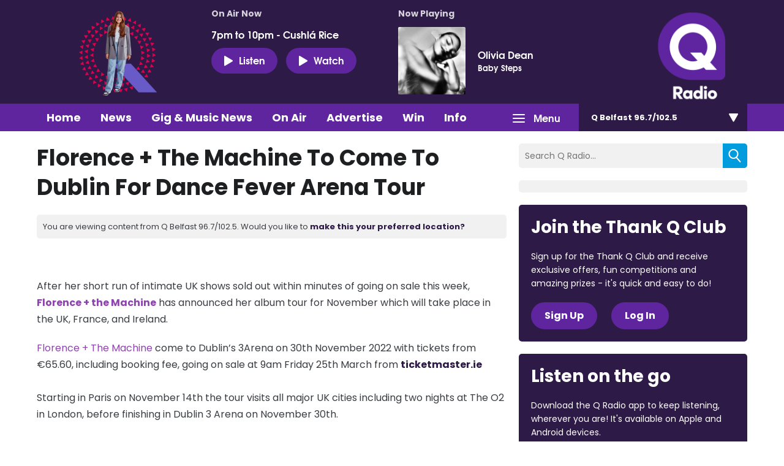

--- FILE ---
content_type: application/javascript
request_url: https://ads.aiir.net/pageads?s=270&path_no_tll=%2Fwhats-on%2Fflorence-the-machine-to-come-to-dublin-for-dance-fever-arena-tour%2F&pos%5B%5D=6040&pos%5B%5D=6041&pos%5B%5D=6042&pos%5B%5D=to&pos%5B%5D=cs&service_id=3396&loc=1&callback=_jsonp_1768423593703
body_size: -46
content:
_jsonp_1768423593703({"src":"arm64"});